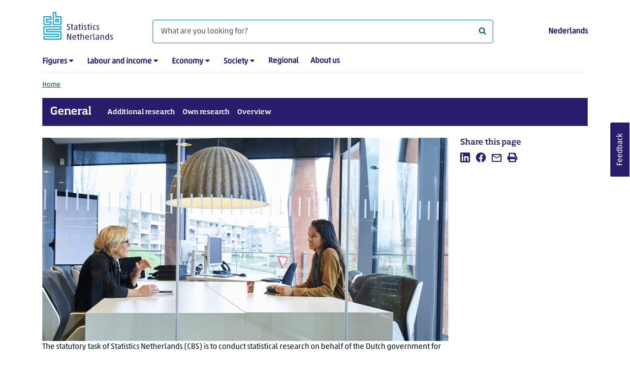

--- FILE ---
content_type: text/html; charset=utf-8
request_url: https://www.cbs.nl/en-gb/our-services/customised-services-microdata/?tab=2013
body_size: 38235
content:

<!doctype html>
<html lang="en-GB" class="no-js">
<head>
    <meta charset="utf-8">
    <meta name="viewport" content="width=device-width, initial-scale=1, shrink-to-fit=no">
    <title>Customised services & microdata | CBS</title>
    <meta name="DCTERMS:identifier" title="XSD.anyURI" content="https://www.cbs.nl/en-gb/our-services/customised-services-microdata/" />
    <meta name="DCTERMS.title" content="Customised services & microdata" />
    <meta name="DCTERMS.type" title="OVERHEID.Informatietype" content="webpagina" />
    <meta name="DCTERMS.language" title="XSD.language" content="en-GB" />
    <meta name="DCTERMS.authority" title="OVERHEID.Organisatie" content="Statistics Netherlands" />
    <meta name="DCTERMS.creator" title="OVERHEID.Organisatie" content="Statistics Netherlands" />
    <meta name="DCTERMS.modified" title="XSD.dateTime" content="11-11-2025T16:39:00" />
    <meta name="DCTERMS.temporal" content="" />
    <meta name="DCTERMS.spatial" title="OVERHEID.Koninkrijksdeel" content="The Netherlands" />
            <meta name="DCTERMS.spatial" content="" />

    <meta name="description" content="Custom services" />
            <meta name="generator" content="CBS Website, Versie 2021.S05" />

    <meta name="keywords" content="CBS op maat, researchers" />
    <meta name="robots" content="" />

    <link rel="canonical" href="https://www.cbs.nl/en-gb/our-services/customised-services-microdata/" />
    <!-- prefetch dns lookups -->
    <link rel="dns-prefetch" href="//cdn.cbs.nl" />
    <link rel="dns-prefetch" href="//cdnjs.cloudflare.com" />
    
    <link rel="dns-prefetch" href="//code.highcharts.com" />
    <link rel="dns-prefetch" href="//cdn.jsdelivr.net" />

    <!-- preload fonts -->
    <link rel="preload" href="//cdn.cbs.nl/cdn/fonts/soho-medium.woff2" as="font" type="font/woff2" crossorigin>
    <link rel="preload" href="//cdn.cbs.nl/cdn/fonts/akko-regular.woff2" as="font" type="font/woff2" crossorigin>
    <link rel="preload" href="//cdnjs.cloudflare.com/ajax/libs/font-awesome/4.7.0/fonts/fontawesome-webfont.woff2?v=4.7.0" as="font" type="font/woff2" crossorigin>

    <link rel="apple-touch-icon" sizes="180x180" href="https://cdn.cbs.nl/cdn/images/apple-touch-icon.png">
    <link rel="icon" type="image/png" sizes="32x32" href="https://cdn.cbs.nl/cdn/images/favicon-32x32.png">
    <link rel="icon" type="image/png" sizes="16x16" href="https://cdn.cbs.nl/cdn/images/favicon-16x16.png">
    <link rel="manifest" href="https://cdn.cbs.nl/cdn/images/site.webmanifest">
    <link rel="mask-icon" href="https://cdn.cbs.nl/cdn/images/safari-pinned-tab.svg" color="#00a1cd">
    <link rel="shortcut icon prefetch" href="https://cdn.cbs.nl/cdn/images/favicon.ico">
    <link rel="me" href="https://social.overheid.nl/@CBSstatistiek">
    <meta name="msapplication-TileColor" content="#271d6c">
    <meta name="msapplication-config" content="https://cdn.cbs.nl/cdn/images/browserconfig.xml">
    <meta name="theme-color" content="#00a1cd">

    <meta name="twitter:card" content="summary_large_image" />
    <meta name="twitter:site" content="cbs.nl" />
    <meta name="twitter:site:id" content="statistiekcbs" />

            <meta property="og:image" content="https://cdn.cbs.nl/images/32522f4961557a684374557a456a6c304149467474413d3d/900x450.jpg" />
        <meta property="og:title" content="Customised services & microdata" />
        <meta property="og:type" content="website" />
        <meta property="og:url" content="https://www.cbs.nl/en-gb/our-services/customised-services-microdata/" />
        <meta property="og:locale" content="en_GB">
        <meta property="og:site_name" content="Statistics Netherlands" />
        <meta property="og:description" content="Custom services" />

    <link rel="stylesheet" href="https://cdn.jsdelivr.net/npm/bootstrap@5.3.3/dist/css/bootstrap.min.css" integrity="sha384-QWTKZyjpPEjISv5WaRU9OFeRpok6YctnYmDr5pNlyT2bRjXh0JMhjY6hW+ALEwIH" crossorigin="anonymous">
    <link rel="stylesheet" href="https://cdnjs.cloudflare.com/ajax/libs/font-awesome/4.7.0/css/font-awesome.css" integrity="sha512-5A8nwdMOWrSz20fDsjczgUidUBR8liPYU+WymTZP1lmY9G6Oc7HlZv156XqnsgNUzTyMefFTcsFH/tnJE/+xBg==" crossorigin="anonymous" referrerpolicy="no-referrer" />
        <link rel="stylesheet" href="/Content/css-v5/cbs.min.css" />
        <link rel="stylesheet" href="/Content/css-v5/cbs-infographics.min.css" />
        <link rel="stylesheet" href="/Content/css-v5/cbs-print.min.css" media="print" />
    <script nonce="0BQ3KSsMZiipi28y7ucE2i4LbVWA7aM6owBcgERs0is=">document.documentElement.classList.remove("no-js")</script>


        <script nonce="0BQ3KSsMZiipi28y7ucE2i4LbVWA7aM6owBcgERs0is=">
            var highchartsLogo = '/-/media/cbs/Infographics/highcharts-logo.png';
            window.Highcharts = undefined;
        </script>
        <script nonce="0BQ3KSsMZiipi28y7ucE2i4LbVWA7aM6owBcgERs0is=" src="https://cdnjs.cloudflare.com/ajax/libs/jquery/3.5.1/jquery.min.js" integrity="sha512-bLT0Qm9VnAYZDflyKcBaQ2gg0hSYNQrJ8RilYldYQ1FxQYoCLtUjuuRuZo+fjqhx/qtq/1itJ0C2ejDxltZVFg==" crossorigin="anonymous"></script>
    
    
    

    <noscript>
        <style nonce="0BQ3KSsMZiipi28y7ucE2i4LbVWA7aM6owBcgERs0is=">
            .collapse {
                display: block;
            }

            .highchartContainerClass, .if-collapsed {
                display: none;
            }
        </style>
    </noscript>
    <script nonce="0BQ3KSsMZiipi28y7ucE2i4LbVWA7aM6owBcgERs0is=" type="text/javascript">
                    window.dataLayer = window.dataLayer || [];
                    window.dataLayer.push({
                        "ftg_type": "navigator",
                        "section": "customised services",
                        "sitecore_id": "61877e46080d4caa8252ccfaef6c0508",
                        "language": "en-GB",
                        "template_name": "Subsite landing page",
                        "release_date": "0001-01-01T00:00:00+01:00",
                        "keywords": "|cbs-op-maat|onderzoekers|",
                        "series": "",
                        "themes": ""
                    }); </script>
</head>
<body >
    <!--PIWIK-->
<script nonce="0BQ3KSsMZiipi28y7ucE2i4LbVWA7aM6owBcgERs0is=" type="text/javascript">
(function(window, document, dataLayerName, id) {
window[dataLayerName]=window[dataLayerName]||[],window[dataLayerName].push({start:(new Date).getTime(),event:"stg.start"});var scripts=document.getElementsByTagName('script')[0],tags=document.createElement('script');
function stgCreateCookie(a,b,c){var d="";if(c){var e=new Date;e.setTime(e.getTime()+24*c*60*60*1e3),d="; expires="+e.toUTCString();f="; SameSite=Strict"}document.cookie=a+"="+b+d+"; path=/"}
var isStgDebug=(window.location.href.match("stg_debug")||document.cookie.match("stg_debug"))&&!window.location.href.match("stg_disable_debug");stgCreateCookie("stg_debug",isStgDebug?1:"",isStgDebug?14:-1);
var qP=[];dataLayerName!=="dataLayer"&&qP.push("data_layer_name="+dataLayerName),qP.push("use_secure_cookies"),isStgDebug&&qP.push("stg_debug");var qPString=qP.length>0?("?"+qP.join("&")):"";
tags.async=!0,tags.src="//cbs.containers.piwik.pro/"+id+".js"+qPString,scripts.parentNode.insertBefore(tags,scripts);
!function(a,n,i){a[n]=a[n]||{};for(var c=0;c<i.length;c++)!function(i){a[n][i]=a[n][i]||{},a[n][i].api=a[n][i].api||function(){var a=[].slice.call(arguments,0);"string"==typeof a[0]&&window[dataLayerName].push({event:n+"."+i+":"+a[0],parameters:[].slice.call(arguments,1)})}}(i[c])}(window,"ppms",["tm","cm"]);
})(window, document, 'dataLayer', '7cd61318-6d21-4775-b1b2-64ec78d416e1');
</script>
        <a class="visually-hidden-focusable" href="#main">Skip to main content</a>

<div id="nav-header" class="container px-3">
    <nav class="navbar navbar-expand-lg flex-wrap pt-3">
        <div class="container-fluid px-0">
            <div>
                <a href="/en-gb" title="CBS home" class="navbar-brand ms-auto pb-0">
                    <img class="d-inline-block navbar-brand-logo" src="https://cdn.cbs.nl/icons/navigation/cbs-logo-brand-en.svg" alt="Statistics Netherlands" />
                </a>
            </div>
            <div>
                <button id="hamburger-button" type="button" class="navbar-toggler navbar-right collapsed mt-2" data-bs-toggle="collapse" data-bs-target="#nav-mainmenu" aria-expanded="false" aria-controls="nav-mainmenu">
                    <span id="hamburger-open-icon" class="ci ci-hamburger"><span class="visually-hidden">Show navigation menu</span></span>
                    <span id="hamburger-close-icon" class="ci ci-close d-none"><span class="visually-hidden">Close navigation menu</span></span>
                </button>
            </div>
            <div id="search-bar" class="d-flex justify-content-center col-12 col-lg-8 px-0 px-lg-4 pt-3">
                <form id="navigation-search" action="/en-gb/search" class="col-12 px-0 pb-2 pt-lg-2 pb-lg-0">
                    <div class="input-group flex-fill">
                        <span id="close-search-icon" class="d-none">
                            <i class="ci ci-back mt-2" title="back"></i>
                        </span>
                        <input id="searchfield-input" name="q" class="form-control mb-lg-0" type="search" placeholder="What are you looking for?" aria-label="What are you looking for?">
                        <button type="submit" class="search-input-icon" id="search-icon" title="Search">
                            <span class="fa fa-search" aria-hidden="true"></span>
                            <span class="visually-hidden">What are you looking for?</span>
                        </button>
                    </div>
                </form>
            </div>
            <div class="navbar-right d-none d-lg-block ms-auto mt-lg-4">
                <a href="/nl-nl/onze-diensten/maatwerk-en-microdata?tab=2013" lang="nl" hreflang="nl">Nederlands</a>
            </div>
            <div class="d-block col-12 px-0 ps-lg-0">
                <div id="nav-mainmenu" class="collapse navbar-collapse fake-modal-body ps-0 pt-3 pt-lg-4">
                        <ul id="collapsible-menu" class="navbar-nav me-auto col-12">
                <li aria-haspopup="true" class="nav-item has-submenu pe-lg-4 collapsed" data-bs-toggle="collapse" data-bs-target="#dropdown-submenu-0" aria-expanded="false">
                            <a href="/en-gb/figures">Figures</a>

                            <button type="button" aria-label="submenu Figures" class="d-lg-none float-end">
                                <i class="fa fa-chevron-down pt-1"></i>
                            </button>
                            <ul id="dropdown-submenu-0" class="submenu dropdown-menu collapse mt-1" aria-expanded="false" data-bs-parent="#collapsible-menu">
                                    <li class="dropdown-item">
                                                <a href="https://opendata.cbs.nl/#/CBS/en/">StatLine</a>

                                    </li>
                                    <li class="dropdown-item">
                                                <a href="/en-gb/figures/statline/information-about-statline">Information about StatLine</a>

                                    </li>
                                    <li class="dropdown-item">
                                                <a href="/en-gb/our-services/open-data/statline-as-open-data">Open Data</a>

                                    </li>
                            </ul>

                </li>
                <li aria-haspopup="true" class="nav-item has-submenu pe-lg-4 collapsed" data-bs-toggle="collapse" data-bs-target="#dropdown-submenu-1" aria-expanded="false">
                            <a href="/en-gb/labour-and-income">Labour and income</a>

                            <button type="button" aria-label="submenu Labour and income" class="d-lg-none float-end">
                                <i class="fa fa-chevron-down pt-1"></i>
                            </button>
                            <ul id="dropdown-submenu-1" class="submenu dropdown-menu collapse mt-1" aria-expanded="false" data-bs-parent="#collapsible-menu">
                                    <li class="dropdown-item">
                                                <a href="/en-gb/labour-and-income/labour-and-social-security">Labour and social security</a>

                                    </li>
                                    <li class="dropdown-item">
                                                <a href="/en-gb/labour-and-income/income-and-spending">Income and spending</a>

                                    </li>
                            </ul>

                </li>
                <li aria-haspopup="true" class="nav-item has-submenu pe-lg-4 collapsed" data-bs-toggle="collapse" data-bs-target="#dropdown-submenu-2" aria-expanded="false">
                            <a href="/en-gb/economy">Economy</a>

                            <button type="button" aria-label="submenu Economy" class="d-lg-none float-end">
                                <i class="fa fa-chevron-down pt-1"></i>
                            </button>
                            <ul id="dropdown-submenu-2" class="submenu dropdown-menu collapse mt-1" aria-expanded="false" data-bs-parent="#collapsible-menu">
                                    <li class="dropdown-item">
                                                <a href="/en-gb/economy/enterprises">Enterprises</a>

                                    </li>
                                    <li class="dropdown-item">
                                                <a href="/en-gb/economy/construction-and-housing">Construction and housing</a>

                                    </li>
                                    <li class="dropdown-item">
                                                <a href="/en-gb/economy/financial-and-business-services">Financial and business services</a>

                                    </li>
                                    <li class="dropdown-item">
                                                <a href="/en-gb/economy/trade-hotels-and-restaurants">Trade, hotels and restaurants</a>

                                    </li>
                                    <li class="dropdown-item">
                                                <a href="/en-gb/economy/manufacturing-and-energy">Manufacturing and energy</a>

                                    </li>
                                    <li class="dropdown-item">
                                                <a href="/en-gb/economy/international-trade">International trade</a>

                                    </li>
                                    <li class="dropdown-item">
                                                <a href="/en-gb/economy/agriculture">Agriculture</a>

                                    </li>
                                    <li class="dropdown-item">
                                                <a href="/en-gb/economy/macroeconomics">Macroeconomics</a>

                                    </li>
                                    <li class="dropdown-item">
                                                <a href="/en-gb/economy/government-and-politics">Government and politics</a>

                                    </li>
                                    <li class="dropdown-item">
                                                <a href="/en-gb/economy/prices">Prices</a>

                                    </li>
                            </ul>

                </li>
                <li aria-haspopup="true" class="nav-item has-submenu pe-lg-4 collapsed" data-bs-toggle="collapse" data-bs-target="#dropdown-submenu-3" aria-expanded="false">
                            <a href="/en-gb/society">Society</a>

                            <button type="button" aria-label="submenu Society" class="d-lg-none float-end">
                                <i class="fa fa-chevron-down pt-1"></i>
                            </button>
                            <ul id="dropdown-submenu-3" class="submenu dropdown-menu collapse mt-1" aria-expanded="false" data-bs-parent="#collapsible-menu">
                                    <li class="dropdown-item">
                                                <a href="/en-gb/society/population">Population</a>

                                    </li>
                                    <li class="dropdown-item">
                                                <a href="/en-gb/society/health-and-welfare">Health and welfare</a>

                                    </li>
                                    <li class="dropdown-item">
                                                <a href="/en-gb/society/nature-and-environment">Nature and environment</a>

                                    </li>
                                    <li class="dropdown-item">
                                                <a href="/en-gb/society/education">Education</a>

                                    </li>
                                    <li class="dropdown-item">
                                                <a href="/en-gb/society/security-and-justice">Security and justice</a>

                                    </li>
                                    <li class="dropdown-item">
                                                <a href="/en-gb/society/traffic-and-transport">Traffic and transport</a>

                                    </li>
                                    <li class="dropdown-item">
                                                <a href="/en-gb/society/leisure-and-culture">Leisure and culture</a>

                                    </li>
                            </ul>

                </li>
                <li aria-haspopup="false" class="nav-item  pe-lg-4 collapsed" data-bs-toggle="collapse" data-bs-target="#dropdown-submenu-4" aria-expanded="false">
                            <a href="/en-gb/dossier/regional-statistics">Regional</a>


                </li>
                <li aria-haspopup="false" class="nav-item  pe-lg-4 collapsed" data-bs-toggle="collapse" data-bs-target="#dropdown-submenu-5" aria-expanded="false">
                            <a href="/en-gb/about-us">About us</a>


                </li>

        <li class="d-lg-none nav-item">
            <a href="/nl-nl/onze-diensten/maatwerk-en-microdata?tab=2013" lang="nl" hreflang="nl">Language: Nederlands (NL)</a>
        </li>
    </ul>

                </div>
            </div>
        </div>
    </nav>
    <nav aria-label="breadcrumb">
        <div class="container-fluid breadcrumb-div px-0 pt-lg-3">
            <ol class="breadcrumb d-none d-lg-flex" id="breadcrumb-desktop">
                        <li class="breadcrumb-item d-flex">
                            <a href="https://www.cbs.nl/en-gb">Home</a>
                        </li>

            </ol>
            <div class="d-lg-none pb-2">
                <ol class="list-unstyled mb-0" id="breadcrumb-mobile">
                    <li class="breadcrumb-item d-flex">
                        <i class="ci-chevron-left pe-2"></i>
                        <a href="https://www.cbs.nl/en-gb">Home</a>
                    </li>
                </ol>
            </div>
        </div>
    </nav>
    <script nonce="0BQ3KSsMZiipi28y7ucE2i4LbVWA7aM6owBcgERs0is=" type="application/ld+json">{
	"@context": "https://schema.org",
	"@type": "BreadcrumbList",
	"itemListElement": [
		{"@type": "ListItem", "position":1, "name":"Home", "item":"https://www.cbs.nl/en-gb"}
	]
}</script>
        <nav id="collapsible-subsitemenu" class="navbar navbar-expand-lg subsitemenu mb-4 px-3">
        <a class="navbar-brand" href="/en-gb/our-services/customised-services-microdata">General</a>
        <button type="button" class="navbar-toggler collapsed p-2" data-bs-toggle="collapse" data-bs-target="#nav-subsitemenu" aria-expanded="false" aria-controls="nav-subsitemenu">
            <span class="ci ci-hamburger"><span class="visually-hidden">Show navigation submenu</span></span>
            <span class="ci ci-close d-none"><span class="visually-hidden">Close navigation submenu</span></span>
        </button>
        <div id="nav-subsitemenu" class="collapse navbar-collapse">
            <ul class="navbar-nav me-auto">
                    <li aria-haspopup="false" aria-expanded="false" class="nav-item  mb-3 mb-lg-0 ps-lg-3 collapsed">
                                <a href="/en-gb/our-services/customised-services-microdata/additional-statistical-research">Additional research</a>


                    </li>
                    <li aria-haspopup="false" aria-expanded="false" class="nav-item  mb-3 mb-lg-0 ps-lg-3 collapsed">
                                <a href="/en-gb/our-services/customised-services-microdata/microdata-conducting-your-own-research">Own research</a>


                    </li>
                    <li aria-haspopup="false" aria-expanded="false" class="nav-item  mb-3 mb-lg-0 ps-lg-3 collapsed">
                                <a href="/en-gb/our-services/customised-services-microdata/publications/overview-of-customised-research-per-year">Overview</a>


                    </li>
            </ul>
        </div>
    </nav>
</div>
<div class="container container-content container-SubsiteMenu subsite-layout no-js px-3">
	<div class="row">
        <main id="main" role="main" class="col-12 col-lg-9 pb-5" tabindex="-1">
            <article>
	<header>
			<h1 class="visually-hidden">Customised services &amp; microdata</h1>
	</header>
    <section>
        <div class="teaser-container">
                <figure class="m-0"><img src="https://cdn.cbs.nl/images/32522f4961557a684374557a456a6c304149467474413d3d/900x450.jpg" alt="" width="900" class="img-fluid main-image" /></figure>
        </div>
        <p>The statutory task of Statistics Netherlands (CBS) is to conduct statistical research on behalf of the Dutch government for practice, policy and science purposes; and to publish the statistics compiled on the basis of this research. An additional task of CBS is to promote the dissemination of statistical information on behalf of the Dutch government. To this end, CBS shares knowledge and expertise with public organisations, e.g. in the areas of data networking, data sharing and privacy protection. This is done for the sake of correct and secure use of statistical data, as well as to promote data-driven working within the government. </p>
<h2>Requests for statistical research</h2>
<p>CBS has an enormous amount of statistical data available. The bulk of this data can be accessed free of charge on cbs.nl and StatLine. However, you may have research questions that fall outside the scope of our research. In some cases, CBS may be able to offer assistance, for example in conducting statistical research, collecting new data or providing access to microdata. A number of framework conditions apply when CBS takes your request into consideration. On this page, you can find out how CBS may be of service and what types of work fall outside the scope of CBS&rsquo; tasks. </p>
<h2>Options</h2>
<p><a href="https://www.cbs.nl/en-gb/our-services/customised-services-microdata/additional-statistical-research">Additional research</a></p>
<p><a href="https://www.cbs.nl/en-gb/our-services/customised-services-microdata/microdata-conducting-your-own-research">Microdata: Conducting your own research</a></p>
    </section>
</article>
            
        </main>
		<section class="col-12 col-lg-3">
			<aside class="article-left">
    <div class="aside-content mb-4">
        <h2 class="shareheader">Share this page</h2>
        
<div class="socialshare" role="list">
        <a href="https://www.linkedin.com/shareArticle?mini=true&amp;url=/en-gb/our-services/customised-services-microdata?pk_campaign=social_share&amp;pk_source=linkedin&amp;title=&amp;summary=&amp;source=" title="Share this page on LinkedIn" role="listitem">
            <i class="ci ci-linkedin" aria-hidden="true"></i>
            <span class="sr-only">Share this page on LinkedIn</span>
        </a>      
                <a href="https://www.facebook.com/sharer/sharer.php?u=/en-gb/our-services/customised-services-microdata?pk_campaign=social_share&amp;pk_source=facebook" title="Share this page on Facebook" role="listitem">
            <i class="ci ci-facebook" aria-hidden="true"></i>
            <span class="sr-only">Share this page on Facebook</span>
        </a>    
                <a href="mailto:?&amp;subject=&amp;body=/en-gb/our-services/customised-services-microdata?pk_campaign=social_share&amp;pk_source=mail" title="Mail this page" role="listitem">
            <i class="ci ci-mail" aria-hidden="true"></i>
            <span class="sr-only">Mail this page</span>
        </a>      
    <button title="Print" role="listitem">
        <i class="ci ci-print" aria-hidden="true"></i>
        <span class="sr-only">Print</span>
    </button>
</div>

    </div>
</aside>
		</section>
	</div>
</div><footer>
    <nav class="container">
        <div class="row">
                    <div class="col-12 col-lg-3">
                        <h2 class="title">Services</h2>
                        <ul>
                                    <li>
                                        <a href="https://opendata.cbs.nl/#/CBS/en/">Figures/StatLine</a>
                                    </li>
                                    <li>
                                        <a href="/en-gb/our-services/how-to-calculate-rent-increases">Calculation of rent increase</a>
                                    </li>
                                    <li>
                                        <a href="/en-gb/our-services/open-data">Open Data</a>
                                    </li>
                                    <li>
                                        <a href="/en-gb/our-services/customised-services-microdata/microdata-conducting-your-own-research">Microdata</a>
                                    </li>
                                    <li>
                                        <a href="/en-gb/our-services/customised-services-microdata/additional-statistical-research">Additional statistical services</a>
                                    </li>
                                    <li>
                                        <a>Urban Data Centres</a>
                                    </li>
                                    <li>
                                        <a href="/en-gb/our-services/publications">Publications</a>
                                    </li>
                                    <li>
                                        <a href="/en-gb/our-services/methods">Methodology</a>
                                    </li>
                                    <li>
                                        <a href="/en-gb/our-services/blaise-software">Blaise</a>
                                    </li>

                        </ul>
                    </div>
                    <div class="col-12 col-lg-3">
                        <h2 class="title">Participants Survey</h2>
                        <ul>
                                    <li>
                                        <a href="/en-gb/participants-survey/businesses">Businesses</a>
                                    </li>
                                    <li>
                                        <a href="/en-gb/participants-survey/people">People</a>
                                    </li>
                                    <li>
                                        <a href="/en-gb/about-us/who-we-are/our-organisation/privacy">Privacy</a>
                                    </li>
                                    <li>
                                        <a href="/en-gb/participants-survey/rewards">Rewards</a>
                                    </li>

                        </ul>
                    </div>
                    <div class="col-12 col-lg-3">
                        <h2 class="title">About us</h2>
                        <ul>
                                    <li>
                                        <a href="/en-gb/about-us/contact">Contact</a>
                                    </li>
                                    <li>
                                        <a href="/en-gb/about-us/contact/press-office">Press</a>
                                    </li>
                                    <li>
                                        <a href="/en-gb/about-us/who-we-are">Who we are</a>
                                    </li>
                                    <li>
                                        <a href="/en-gb/about-us/innovation">Innovation</a>
                                    </li>
                                    <li>
                                        <a>Careers at CBS</a>
                                    </li>

                        </ul>
                    </div>
                    <div class="col-12 col-lg-3">
                        <h2 class="title">About this site</h2>
                        <ul>
                                    <li>
                                        <a href="/en-gb/about-us/website">Website</a>
                                    </li>
                                    <li>
                                        <a href="/en-gb/about-us/website/copyright">Copyright</a>
                                    </li>
                                    <li>
                                        <a href="/en-gb/about-us/website/cookies">Cookies</a>
                                    </li>
                                    <li>
                                        <a href="/en-gb/about-us/website/accessibility">Accessibility</a>
                                    </li>
                                    <li>
                                        <a href="/en-gb/about-us/website/coordinated-vulnerability-disclosure--cvd--">Reporting a vulnerability</a>
                                    </li>
                                    <li>
                                        <a href="/en-gb/our-services/archive">Archive</a>
                                    </li>
                                    <li>
                                        <a href="/en-gb/subscriptions">Subscriptions</a>
                                    </li>

                        </ul>
                    </div>

        </div>
        <div class="row mt-3 pt-2 justify-content-between">
            <div id="socials" class="col-12 col-lg-6">
                <h2 class="visually-hidden">Follow Statistics Netherlands</h2>
                <div role="list" class="mb-3">
                        <a href="https://www.linkedin.com/company/statistics-netherlands-cbs-nl" role="listitem" class="social">
                            <i class="ci ci-linkedin" aria-hidden="true"></i>
                            <span class="visually-hidden"></span>
                        </a>
                        <a href="https://www.youtube.com/playlist?list=PLekr62u_EkPwIlf3Q1OeJr0neCuOgzOhT" title="YouTube" role="listitem" class="social">
                            <i class="ci ci-youtube" aria-hidden="true"></i>
                            <span class="visually-hidden">YouTube</span>
                        </a>
                        <a href="https://www.cbs.nl/en-gb/rss-feeds" title="RSS" role="listitem" class="social">
                            <i class="ci ci-rss" aria-hidden="true"></i>
                            <span class="visually-hidden">RSS</span>
                        </a>
                </div>
            </div>
            <div id="sitelinks" class="col-12 col-lg-3 my-3 pt-2 my-lg-0 pt-lg-0">
                <ul>
                        <li>
                            <a href="/en-gb/publication-calendar">Publication calendar</a>
                        </li>
                        <li>
                            <a href="/en-gb/about-us/who-we-are/our-organisation/privacy">Privacy</a>
                        </li>
                </ul>
            </div>
        </div>
    </nav>
</footer>
<footer id="finish" class="container py-5">
    <div class="d-flex">
        <div id="payoff"><strong>Facts</strong> that matter</div>
        <div class="text-end">© CBS 2026</div>
    </div>
</footer><script nonce="0BQ3KSsMZiipi28y7ucE2i4LbVWA7aM6owBcgERs0is=">var cbsSettings; (function (cbsSettings) { cbsSettings.dictItems = [{"Key":"lastmodified","Phrase":""},{"Key":"publicationdate","Phrase":""},{"Key":"today","Phrase":"today"},{"Key":"tomorrow","Phrase":"tomorrow"},{"Key":"yesterday","Phrase":"yesterday"},{"Key":"days","Phrase":"{0} days ago"},{"Key":"hour","Phrase":"1 hour ago"},{"Key":"hours","Phrase":"{0} hours ago"},{"Key":"minute","Phrase":"1 minute ago"},{"Key":"minutes","Phrase":"{0} minutes ago"}] })(cbsSettings || (cbsSettings = {}));</script>            <script nonce="0BQ3KSsMZiipi28y7ucE2i4LbVWA7aM6owBcgERs0is=" src="https://cdn.jsdelivr.net/npm/highcharts@7.0.3/highcharts.js" integrity="sha256-xMDeombsoo/Gy2p6UAwTnuelns6zCc8OwQZP0m9DHnU=" crossorigin="anonymous"></script>
            <script nonce="0BQ3KSsMZiipi28y7ucE2i4LbVWA7aM6owBcgERs0is=" src="https://cdn.jsdelivr.net/npm/highcharts@7.0.3/modules/map.js" integrity="sha256-fNFEuPUQrwk03IVR8jZyQEQiItHbjFgauF08Z95e5c0=" crossorigin="anonymous"></script>
            <script nonce="0BQ3KSsMZiipi28y7ucE2i4LbVWA7aM6owBcgERs0is=" src="https://cdn.jsdelivr.net/npm/highcharts@7.0.3/modules/data.js" integrity="sha256-JMhv0sJ7MHSMqiW928Yy7q4MXmx5fWhoOcs0WAYEvi4=" crossorigin="anonymous"></script>
            <script nonce="0BQ3KSsMZiipi28y7ucE2i4LbVWA7aM6owBcgERs0is=" src="https://cdn.jsdelivr.net/npm/highcharts@7.0.3/highcharts-more.js" integrity="sha256-j3X1V0Jmc9i6mIdzG86oGFzmYqTvOOgFZ1eC6mxuUh4=" crossorigin="anonymous"></script>
            <script nonce="0BQ3KSsMZiipi28y7ucE2i4LbVWA7aM6owBcgERs0is=" src="https://cdn.jsdelivr.net/npm/highcharts@7.0.3/modules/exporting.js" integrity="sha256-8l/KJXWPeepET7RLMItgQW770/Ho4Bp/jtA1k8nxFKY=" crossorigin="anonymous"></script>
            <script nonce="0BQ3KSsMZiipi28y7ucE2i4LbVWA7aM6owBcgERs0is=" src="https://cdn.jsdelivr.net/npm/highcharts@7.0.3/modules/offline-exporting.js" integrity="sha256-elsfv3TyNfWfUclwjerpI3qMqBtieBg46X60lfgE2qc=" crossorigin="anonymous"></script>
            <script nonce="0BQ3KSsMZiipi28y7ucE2i4LbVWA7aM6owBcgERs0is=" src="https://cdn.jsdelivr.net/npm/highcharts@7.0.3/modules/broken-axis.js" integrity="sha256-Md5Vnjv/ZR8DNcKa4K9qiA9tu67KVDwWwVZAFpeyJJU=" crossorigin="anonymous"></script>
            <script nonce="0BQ3KSsMZiipi28y7ucE2i4LbVWA7aM6owBcgERs0is=" src="https://cdn.cbs.nl/cdn/grouped-categories.min.js"></script>
            <script nonce="0BQ3KSsMZiipi28y7ucE2i4LbVWA7aM6owBcgERs0is=" src="/Content/js/libs/jquery/typeahead/typeahead.bundle.js"></script>
            <script nonce="0BQ3KSsMZiipi28y7ucE2i4LbVWA7aM6owBcgERs0is=" src="https://cdn.jsdelivr.net/npm/vanilla-lazyload@17.3.0/dist/lazyload.min.js" integrity="sha256-aso6FuYiAL+sfnyWzf4aJcSP8cmukPUFaTb3ZsmulSY=" crossorigin="anonymous"></script>
            <script nonce="0BQ3KSsMZiipi28y7ucE2i4LbVWA7aM6owBcgERs0is=">
                window.MathJax = {
                    options: {
                        enableMenu: false,
                        ignoreHtmlClass: 'tex2jax_ignore',
                        processHtmlClass: 'tex2jax_process'
                    },
                    tex: {
                        autoload: {
                            color: [],
                            colorv2: ['color']
                        },
                        packages: { '[+]': ['noerrors'] }
                    },
                    loader: {
                        load: ['input/asciimath', '[tex]/noerrors']
                    },
                    startup: {
                        ready: function () {
                            // Add nonce to all dynamically created styles
                            MathJax.startup.defaultReady();
                            document.querySelectorAll('style').forEach(style => {
                                style.setAttribute('nonce', '0BQ3KSsMZiipi28y7ucE2i4LbVWA7aM6owBcgERs0is=');
                            });
                        }
                    }
                };
            </script>
            <script nonce="0BQ3KSsMZiipi28y7ucE2i4LbVWA7aM6owBcgERs0is=" src="https://cdnjs.cloudflare.com/ajax/libs/mathjax/3.2.2/es5/tex-mml-chtml.min.js" id="MathJax-script" async integrity="sha512-6FaAxxHuKuzaGHWnV00ftWqP3luSBRSopnNAA2RvQH1fOfnF/A1wOfiUWF7cLIOFcfb1dEhXwo5VG3DAisocRw==" crossorigin="anonymous" referrerpolicy="no-referrer"></script>
            <script nonce="0BQ3KSsMZiipi28y7ucE2i4LbVWA7aM6owBcgERs0is=" src="https://cdn.cbs.nl/cdn/export-csv.min.js"></script>
                <script nonce="0BQ3KSsMZiipi28y7ucE2i4LbVWA7aM6owBcgERs0is=" src="/Content/js/cbs-v5/cbs.min.js"></script>
            <script nonce="0BQ3KSsMZiipi28y7ucE2i4LbVWA7aM6owBcgERs0is=" src="https://cdn.jsdelivr.net/npm/bootstrap@5.3.3/dist/js/bootstrap.bundle.min.js" integrity="sha384-YvpcrYf0tY3lHB60NNkmXc5s9fDVZLESaAA55NDzOxhy9GkcIdslK1eN7N6jIeHz" crossorigin="anonymous"></script>
    
<button tabindex="0" id="gfb-button">Feedback</button>

<!-- Mopinion Pastea.se start -->
<script nonce="0BQ3KSsMZiipi28y7ucE2i4LbVWA7aM6owBcgERs0is=" type="text/javascript">
    (function () {
        var id = "0hKjknX8sDlwkxS2UPuSVYXJsi3fxhR0se9Bmyvr";
        var js = document.createElement("script");
        js.setAttribute("type", "text/javascript");
        js.setAttribute("src", "//deploy.mopinion.com/js/pastease.js");
        js.async = true; document.getElementsByTagName("head")[0].appendChild(js);
        var t = setInterval(function () {
            try {
                Pastease.load(id);
                clearInterval(t)
            } catch (e) { }
        }, 50)
    }
    )();
    document.getElementById("gfb-button").addEventListener("click", function () {
        srv.openModal(true, '5bab7930cf3555874c42446bea1d4f653b1a5f76');
    });
</script>
<!-- Mopinion Pastea.se end -->

</body>
</html>
